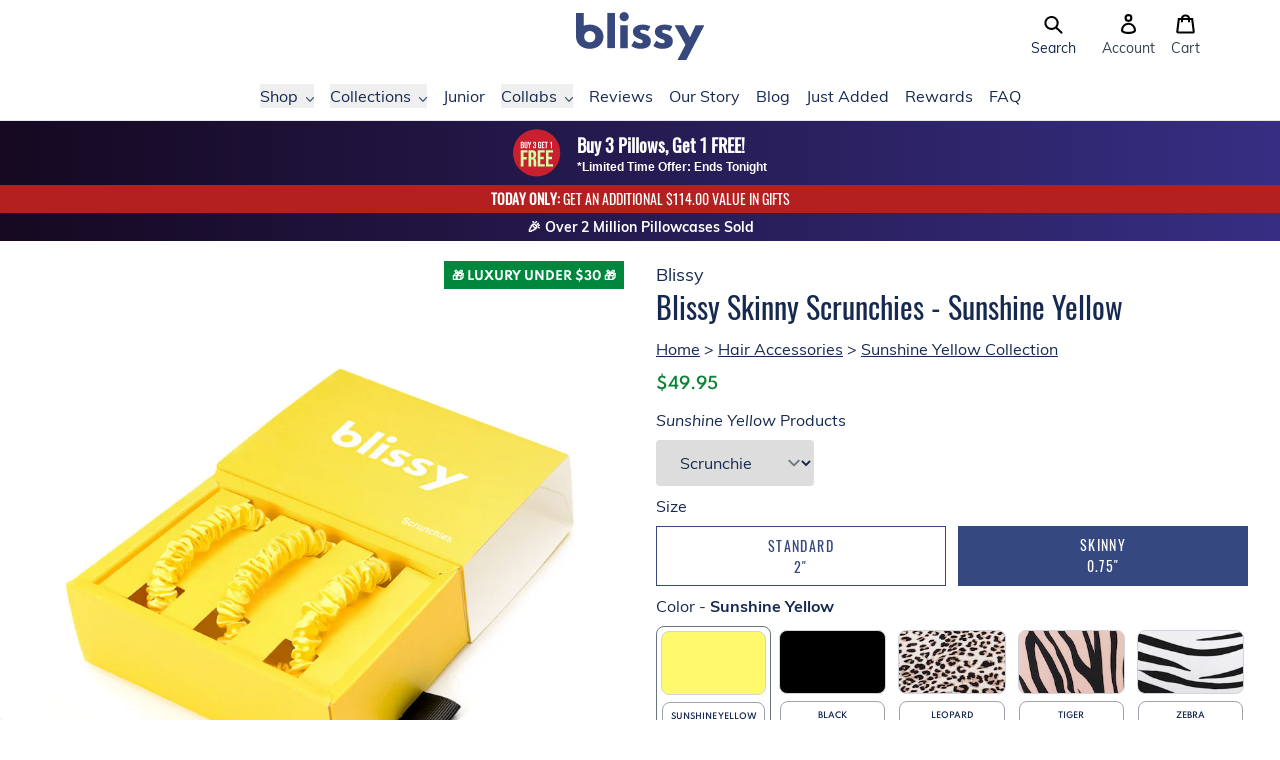

--- FILE ---
content_type: application/javascript; charset=utf-8
request_url: https://cs.iubenda.com/cookie-solution/confs/js/65566226.js
body_size: -223
content:
_iub.csRC = { consentDatabasePublicKey: 'zqUdWcK4CDxEvCNROXUfbFuGUNUPy3Hz', showBranding: false, publicId: '8fde84f8-6db6-11ee-8bfc-5ad8d8c564c0', floatingGroup: false };
_iub.csEnabled = true;
_iub.csPurposes = [5,4,3,1,"sh","adv","s"];
_iub.cpUpd = 1709850813;
_iub.csT = 0.025;
_iub.googleConsentModeV2 = true;
_iub.totalNumberOfProviders = 21;


--- FILE ---
content_type: text/javascript; charset=utf-8
request_url: https://blissy.com/products/blissy-skinny-scrunchies-sunshine-yellow.js
body_size: 1252
content:
{"id":6587538800717,"title":"Blissy Skinny Scrunchies - Sunshine Yellow","handle":"blissy-skinny-scrunchies-sunshine-yellow","description":"\u003cp\u003eBlissy Sunshine Yellow Silk Skinny Scrunchies are made from the same high quality pure mulberry silk as our popular pillowcases. Perfect for your hair, they come in a 3-pack\u003c\/p\u003e\n\u003cp\u003eNo frizz, no tugging, no damage.....just pure silky smoothness.\u003c\/p\u003e","published_at":"2021-05-21T08:15:19-07:00","created_at":"2021-05-18T13:14:32-07:00","vendor":"Blissy","type":"Hair Accessories","tags":["brights","hair ties","mulberry","scrunchie","silk","skinny","sunshine yellow","yellow"],"price":4995,"price_min":4995,"price_max":4995,"available":true,"price_varies":false,"compare_at_price":null,"compare_at_price_min":0,"compare_at_price_max":0,"compare_at_price_varies":false,"variants":[{"id":39336510095437,"title":"Default Title","option1":"Default Title","option2":null,"option3":null,"sku":"blissy_skinny_sunshine-yellow_1","requires_shipping":true,"taxable":true,"featured_image":null,"available":true,"name":"Blissy Skinny Scrunchies - Sunshine Yellow","public_title":null,"options":["Default Title"],"price":4995,"weight":200,"compare_at_price":null,"inventory_management":"shopify","barcode":"00810073590489","quantity_rule":{"min":1,"max":null,"increment":1},"quantity_price_breaks":[],"requires_selling_plan":false,"selling_plan_allocations":[]}],"images":["\/\/cdn.shopify.com\/s\/files\/1\/0224\/3549\/6013\/products\/blissy-sunshine-yellow-mulberry-silk-skinny-scrunchies-1_710dc5b3-c4e6-4ee9-a9ee-96f24f4673e4.jpg?v=1762269004","\/\/cdn.shopify.com\/s\/files\/1\/0224\/3549\/6013\/products\/2021-05-24_0T3A2783_SunshineYellow_SkinnyScrunchies_BRIGHTS_Lifestyle_Lady_TracyEdit_1000x1000_Small_a351082c-4148-4802-bd94-4d9a4a57ede7.jpg?v=1621896021","\/\/cdn.shopify.com\/s\/files\/1\/0224\/3549\/6013\/products\/2021-05-26_0T3A2965_SunshineYellow_SkinnyScrunchies_BRIGHTS_Breana_TracyEdit_1000x1000_Small_dd06ed94-1fcd-4890-90d9-965f98b4cf37.jpg?v=1622063091","\/\/cdn.shopify.com\/s\/files\/1\/0224\/3549\/6013\/products\/2021-05-20-0T3A2562_SunshineYellow_SkinnyScrunchies_BRIGHTS_TracyEdit_1000x1000_Small_9ce8f4d0-bad0-4dc0-ab09-61617bb660af.jpg?v=1622063091","\/\/cdn.shopify.com\/s\/files\/1\/0224\/3549\/6013\/products\/2021-05-20-0T3A2565_SunshineYellow_SkinnyScrunchies_BRIGHTS_TracyEdit_1000x1000_Small_02982a7e-75f8-4ee0-aa2d-658b54bdc27a.jpg?v=1622063091","\/\/cdn.shopify.com\/s\/files\/1\/0224\/3549\/6013\/products\/blissy-sunshine-yellow-mulberry-silk-skinny-scrunchies-3_0412891a-b523-4cce-966f-f5743d8ea09a.jpg?v=1622063091","\/\/cdn.shopify.com\/s\/files\/1\/0224\/3549\/6013\/products\/blissy-sunshine-yellow-mulberry-silk-skinny-scrunchies-2.jpg?v=1622063091"],"featured_image":"\/\/cdn.shopify.com\/s\/files\/1\/0224\/3549\/6013\/products\/blissy-sunshine-yellow-mulberry-silk-skinny-scrunchies-1_710dc5b3-c4e6-4ee9-a9ee-96f24f4673e4.jpg?v=1762269004","options":[{"name":"Title","position":1,"values":["Default Title"]}],"url":"\/products\/blissy-skinny-scrunchies-sunshine-yellow","media":[{"alt":null,"id":20560474210381,"position":1,"preview_image":{"aspect_ratio":1.0,"height":1000,"width":1000,"src":"https:\/\/cdn.shopify.com\/s\/files\/1\/0224\/3549\/6013\/products\/blissy-sunshine-yellow-mulberry-silk-skinny-scrunchies-1_710dc5b3-c4e6-4ee9-a9ee-96f24f4673e4.jpg?v=1762269004"},"aspect_ratio":1.0,"height":1000,"media_type":"image","src":"https:\/\/cdn.shopify.com\/s\/files\/1\/0224\/3549\/6013\/products\/blissy-sunshine-yellow-mulberry-silk-skinny-scrunchies-1_710dc5b3-c4e6-4ee9-a9ee-96f24f4673e4.jpg?v=1762269004","width":1000},{"alt":null,"id":20582119211085,"position":2,"preview_image":{"aspect_ratio":1.0,"height":1000,"width":1000,"src":"https:\/\/cdn.shopify.com\/s\/files\/1\/0224\/3549\/6013\/products\/2021-05-24_0T3A2783_SunshineYellow_SkinnyScrunchies_BRIGHTS_Lifestyle_Lady_TracyEdit_1000x1000_Small_a351082c-4148-4802-bd94-4d9a4a57ede7.jpg?v=1621896021"},"aspect_ratio":1.0,"height":1000,"media_type":"image","src":"https:\/\/cdn.shopify.com\/s\/files\/1\/0224\/3549\/6013\/products\/2021-05-24_0T3A2783_SunshineYellow_SkinnyScrunchies_BRIGHTS_Lifestyle_Lady_TracyEdit_1000x1000_Small_a351082c-4148-4802-bd94-4d9a4a57ede7.jpg?v=1621896021","width":1000},{"alt":null,"id":20588105564237,"position":3,"preview_image":{"aspect_ratio":1.0,"height":1000,"width":1000,"src":"https:\/\/cdn.shopify.com\/s\/files\/1\/0224\/3549\/6013\/products\/2021-05-26_0T3A2965_SunshineYellow_SkinnyScrunchies_BRIGHTS_Breana_TracyEdit_1000x1000_Small_dd06ed94-1fcd-4890-90d9-965f98b4cf37.jpg?v=1622063091"},"aspect_ratio":1.0,"height":1000,"media_type":"image","src":"https:\/\/cdn.shopify.com\/s\/files\/1\/0224\/3549\/6013\/products\/2021-05-26_0T3A2965_SunshineYellow_SkinnyScrunchies_BRIGHTS_Breana_TracyEdit_1000x1000_Small_dd06ed94-1fcd-4890-90d9-965f98b4cf37.jpg?v=1622063091","width":1000},{"alt":null,"id":20582025003085,"position":4,"preview_image":{"aspect_ratio":1.0,"height":1000,"width":1000,"src":"https:\/\/cdn.shopify.com\/s\/files\/1\/0224\/3549\/6013\/products\/2021-05-20-0T3A2562_SunshineYellow_SkinnyScrunchies_BRIGHTS_TracyEdit_1000x1000_Small_9ce8f4d0-bad0-4dc0-ab09-61617bb660af.jpg?v=1622063091"},"aspect_ratio":1.0,"height":1000,"media_type":"image","src":"https:\/\/cdn.shopify.com\/s\/files\/1\/0224\/3549\/6013\/products\/2021-05-20-0T3A2562_SunshineYellow_SkinnyScrunchies_BRIGHTS_TracyEdit_1000x1000_Small_9ce8f4d0-bad0-4dc0-ab09-61617bb660af.jpg?v=1622063091","width":1000},{"alt":null,"id":20582025035853,"position":5,"preview_image":{"aspect_ratio":1.0,"height":1000,"width":1000,"src":"https:\/\/cdn.shopify.com\/s\/files\/1\/0224\/3549\/6013\/products\/2021-05-20-0T3A2565_SunshineYellow_SkinnyScrunchies_BRIGHTS_TracyEdit_1000x1000_Small_02982a7e-75f8-4ee0-aa2d-658b54bdc27a.jpg?v=1622063091"},"aspect_ratio":1.0,"height":1000,"media_type":"image","src":"https:\/\/cdn.shopify.com\/s\/files\/1\/0224\/3549\/6013\/products\/2021-05-20-0T3A2565_SunshineYellow_SkinnyScrunchies_BRIGHTS_TracyEdit_1000x1000_Small_02982a7e-75f8-4ee0-aa2d-658b54bdc27a.jpg?v=1622063091","width":1000},{"alt":null,"id":20560474243149,"position":6,"preview_image":{"aspect_ratio":1.0,"height":1000,"width":1000,"src":"https:\/\/cdn.shopify.com\/s\/files\/1\/0224\/3549\/6013\/products\/blissy-sunshine-yellow-mulberry-silk-skinny-scrunchies-3_0412891a-b523-4cce-966f-f5743d8ea09a.jpg?v=1622063091"},"aspect_ratio":1.0,"height":1000,"media_type":"image","src":"https:\/\/cdn.shopify.com\/s\/files\/1\/0224\/3549\/6013\/products\/blissy-sunshine-yellow-mulberry-silk-skinny-scrunchies-3_0412891a-b523-4cce-966f-f5743d8ea09a.jpg?v=1622063091","width":1000},{"alt":null,"id":20559797682253,"position":7,"preview_image":{"aspect_ratio":1.0,"height":1000,"width":1000,"src":"https:\/\/cdn.shopify.com\/s\/files\/1\/0224\/3549\/6013\/products\/blissy-sunshine-yellow-mulberry-silk-skinny-scrunchies-2.jpg?v=1622063091"},"aspect_ratio":1.0,"height":1000,"media_type":"image","src":"https:\/\/cdn.shopify.com\/s\/files\/1\/0224\/3549\/6013\/products\/blissy-sunshine-yellow-mulberry-silk-skinny-scrunchies-2.jpg?v=1622063091","width":1000}],"requires_selling_plan":false,"selling_plan_groups":[]}

--- FILE ---
content_type: image/svg+xml
request_url: https://cdn.shopify.com/s/files/1/0224/3549/6013/files/glamour.svg?v=1617067762
body_size: 248
content:
<svg xmlns="http://www.w3.org/2000/svg" viewBox="0 0 180 30.83"><defs><style>.cls-1{fill-rule:evenodd;}</style></defs><g id="Layer_2" data-name="Layer 2"><g id="Layer_1-2" data-name="Layer 1"><path class="cls-1" d="M159.4,3.87,162.69.62h5.63c6.47,0,10.8,3.53,10.8,9.19a9.84,9.84,0,0,1-2.23,6.39,41,41,0,0,1-4.67,4.52L180,27l-3.19,3.15h-4.15l-6.4-5.31V27l-3.19,3.15H159.4V3.87Zm6.86,12.32h2.65a3.72,3.72,0,0,0,3.85-3.92c0-5.59-5.4-5.57-6.49-5.57v9.49ZM163.78,1.58h4.66c6.08,0,9.65,3.54,9.65,8.36s-3.5,8.5-9.42,8.5h-1L176.92,26h-2l-9.22-7.52h-.49V26h-1.41V1.58Zm1.41,1.3V17.16h3.38c4.74,0,8-2.85,8-7,0-4.56-3.13-7.28-8.54-7.28Z"/><path class="cls-1" d="M136.23,3.87,139.52.62h1.08V18.18c0,5.51,3.51,8.3,7.66,8.3s7.66-2.83,7.66-8.36V.62h1.15V18.16a12.92,12.92,0,0,1-4.36,9.27,10,10,0,0,1-7.35,3c-7,0-9.13-6.09-9.13-9.12V3.87ZM142,.62h1.08V17.81c0,3.38,1.44,6.3,4.7,6.3.67,0,2.41-.64,2.4-3.71V3.87L153.49.62h1V18.1c0,3.78-2.12,7-6.24,7S142,21.93,142,17.91V.62Z"/><path class="cls-1" d="M57,4.23,61.28,0h1L72.79,27l-3.18,3.15h-3l-1.94-5.2H55.09L54.31,27l-3.19,3.15H46.7L57,4.23Zm5.39,14.59-2.46-6.58-2.51,6.58ZM62,1.58h-.29L52.09,26h1.42l2-5H67.81l1.9,5h1.54L62,1.58Zm-.29,3.6h.12l5.55,14.57H56L61.67,5.18Z"/><path class="cls-1" d="M74.2,3.6,77.52.32h.94L88.89,14.24,96.49,4,101.68.32h1V26.93l-3.24,3.2H95.89V13.94L88.27,24.32h-.71L81,15.56v11.5l-3.11,3.07H74.2V3.6ZM89.93,20,80,6.47h-.11V26H78.5V2.12h.18L90,17.64h0L101.44,2.12h.19V26h-1.42V6.47h-.12L90.2,20Z"/><path class="cls-1" d="M37.91.62V23.69h8.47v1H36.85V.62ZM35.43,26h11v1l-3.19,3.15H31.09V3.87L34.38.62h1V26Z"/><path class="cls-1" d="M26.09,3.05l-.34,1a15.81,15.81,0,0,0-9.11-3A12.82,12.82,0,0,0,3.81,13.77a12.56,12.56,0,0,0,12.57,12.8c6.74,0,11.1-4.73,11.89-10.85H16.61V17h10c-1,4.74-4.42,8.17-10.06,8.17-6.46,0-11.2-4.84-11.2-11.43S10.13,2.35,16.51,2.35a16.18,16.18,0,0,1,8.79,3l-.37,1.07L21.49,9.73a14.21,14.21,0,0,0-7-3c-2.57-.31-5.34.32-6.82,2.57a9.65,9.65,0,0,0-.88,6.84,9.38,9.38,0,0,0,9.22,8c3,.18,6-.8,7.62-3H12.88V17.7l3-3h13.4c0,4.86-2.65,9.43-7,12.85a13.68,13.68,0,0,1-19-1.29,13.77,13.77,0,0,1-3.22-11A18,18,0,0,1,5.86,4.63,15.36,15.36,0,0,1,12.2.72,16.18,16.18,0,0,1,26.09,3.05Z"/><path class="cls-1" d="M120.94,2.32c6.47,0,11.13,5.14,11.13,11.46a11.06,11.06,0,0,1-11.14,11.41c-6.48,0-11.08-5.08-11.08-11.4s4.61-11.47,11.09-11.47ZM121.07,1a12.62,12.62,0,0,1,12.55,12.83A12.67,12.67,0,1,1,121.07,1Zm10,3.4a13.92,13.92,0,0,1,3.57,9.7,16.78,16.78,0,0,1-5.5,11.68c-3.48,3.35-7.22,5.08-11.14,5a13.81,13.81,0,0,1-11.08-5.82,14.19,14.19,0,0,1-2.23-10A18.79,18.79,0,0,1,110.9,4a14.71,14.71,0,0,1,9.71-4,13.82,13.82,0,0,1,10.48,4.33ZM111,12.88a11,11,0,0,0,2.73,8.18,9.69,9.69,0,0,0,7.33,3.08c5.34,0,7.51-4,6.65-9.43a11.45,11.45,0,0,0-2-4.78,9.48,9.48,0,0,0-7.83-3.75c-4.19,0-6.65,2.47-6.91,6.7Z"/></g></g></svg>